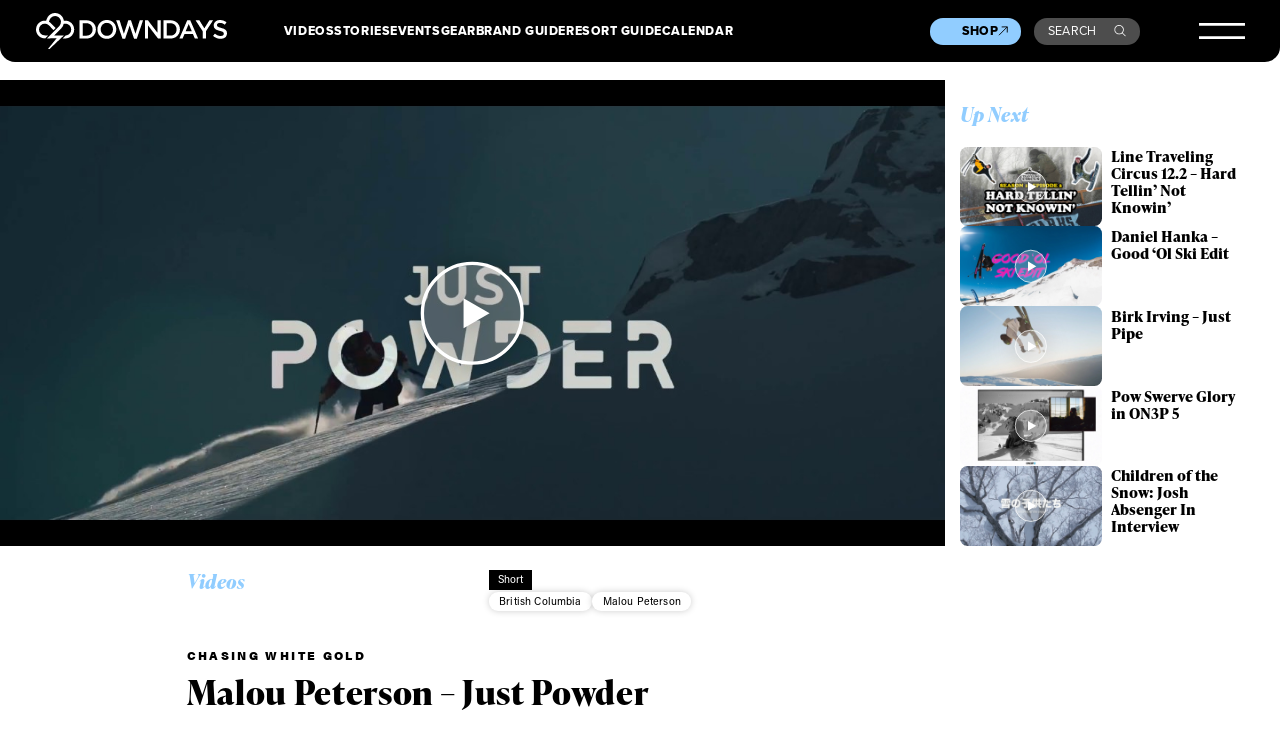

--- FILE ---
content_type: text/css
request_url: https://www.downdays.eu/wp-content/themes/downdays/style.css?ver=6.8.3
body_size: 37
content:
/*
Theme Name: Downdays
Theme URI: http://www.downdays.eu
Version: 1.0
Author: Flo Hauck
Author URI: http://www.flohauck.de
*/